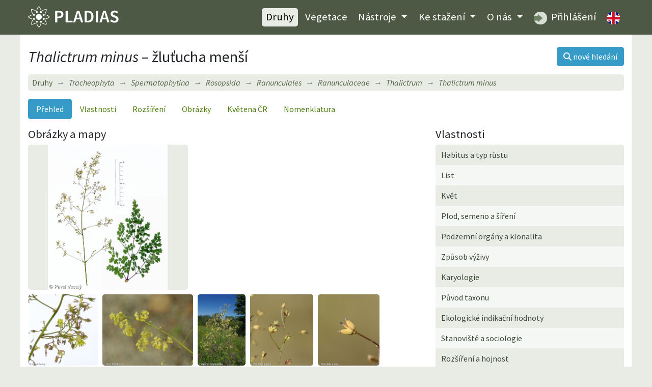

--- FILE ---
content_type: text/html; charset=utf-8
request_url: https://pladias.cz/taxon/overview/Thalictrum%20minus
body_size: 4988
content:
<!DOCTYPE html>
<html>
<head>
    <meta charset="utf-8">
    <meta name="viewport" content="width=device-width, initial-scale=1">
    <meta name="description" content="Flóra České republiky, mapy rozšíření a vlastnosti rostlinných druhů. Vegetační jednotky ČR, jejich popis, mapy a druhové složení. Data ke stažení." />
    <meta name="keywords" content="Thalictrum minus, žluťucha menší, cévnaté rostliny, rostliny, flóra, květena, databáze, botanika, rostlinná společenstva, Česká republika, lokality, rozšíření, mapy, stromy, keře, byliny, taxon, systém rostlin, vlastnosti druhů, biotopy, ekologie, fytogeografie, invazní druhy, syntaxony, indikační hodnoty, ČR, databáze, fotografie, portál" />
    <meta name="author" content="Masarykova univerzita, Botanický ústav Akademie věd ČR a Jihočeská univerzita" />
    <meta name="robots" content="all,follow" />
    <meta name="google-site-verification" content="NLCo3xVZAM-DtHRiHl92CadgL31gXLEOHgNjkvQkiF4" />
    <link href="https://fonts.googleapis.com/css2?family=Source+Sans+Pro:ital,wght@0,400;0,600;1,400;1,600&display=swap" rel="stylesheet">
<!--    <link href="/dist/app.css" rel="stylesheet">-->
<link rel="stylesheet" href="/dist/app.412e1370.css">    <link rel="shortcut icon" href="/images_internal/favicon.svg">
    <script type="text/javascript">
        var locale = "cs";
    </script>

    <title>Thalictrum minus – žluťucha menší •  Pladias: Databáze české flóry a vegetace</title>
</head>

<body>
<div id="mainMenu">
<nav class="navbar navbar-expand-lg navbar-dark">
  <div class="container">
    <div class="menuLeft d-flex justify-content-between align-items-center">
    <a href="/">
          <h1 class="d-none">PLADIAS</h1>
          <img class="logo my-1" src="/images_internal/logo_navbar.svg">
    </a>
      <button class="navbar-toggler px-1" type="button" data-toggle="collapse" data-target="#navbarCollapse">
          <span class="navbar-toggler-icon"></span>
      </button>
    </div>
    <div class="collapse navbar-collapse" id="navbarCollapse">
    <div class="ml-auto flexNav py-2">
      <ul class="nav ml-0 ml-lg-auto">
        <li class="nav-item"><a href="/taxon/" class="nav-link active">Druhy</a></li>

        <li class="nav-item"><a href="/vegetation/" class="nav-link ">Vegetace</a></li>

        <li class="nav-item dropdown menuDrop">
        <a class="nav-link
        
        dropdown-toggle" href="#" id="navbarDropdown" role="button" data-toggle="dropdown" aria-haspopup="true" aria-expanded="false">
          Nástroje
        </a>
        <div class="dropdown-menu" aria-labelledby="navbarDropdown">
          <a href="/plantkey/" class="nav-link dropdown-item">Určování – Druhy</a>
          <a href="/vegkey/" class="nav-link dropdown-item">Určování – Vegetace</a>
            <a href="/species-entry/" class="nav-link dropdown-item">Zadávání floristických údajů</a>
            <a href="/zaplatr/" class="nav-link dropdown-item">Zaplatr – Nástroj na tvorbu floristických seznamů</a>
            <a href="/image-upload/" class="nav-link dropdown-item">Sběr fotografií syntaxonů</a>
        </div>
        </li>

        <li class="nav-item dropdown menuDrop">
        <a href="/download/" class="nav-link  dropdown-toggle" id="navbarDropdown2" role="button" data-toggle="dropdown" aria-haspopup="true" aria-expanded="false">
          Ke stažení
        </a>
        <div class="dropdown-menu" aria-labelledby="navbarDropdown2">
          <a href="/download/features" class="nav-link dropdown-item">Druhy a vlastnosti</a>
          <a href="/download/phytogeography" class="nav-link dropdown-item">Fytogeografie a rozšíření druhů</a>
          <a href="/download/vegetation" class="nav-link dropdown-item">Vegetace</a>
          <a href="/download/bibliography" class="nav-link dropdown-item">Bibliografie</a>
        </div>
        </li>
          <li class="nav-item dropdown menuDrop">
              <a href="/" class="nav-link  dropdown-toggle" id="navbarDropdownHome" role="button" data-toggle="dropdown" aria-haspopup="true" aria-expanded="false">
                  O nás
              </a>
              <div class="dropdown-menu" aria-labelledby="navbarDropdownHome">
                  <a href="/homepage/project" class="nav-link dropdown-item">Projekt Pladias</a>
                  <a href="/homepage/authors" class="nav-link dropdown-item">Autoři a přispěvatelé</a>
                  <a href="/homepage/board" class="nav-link dropdown-item">Řídící rada</a>
                  <a href="/homepage/rules" class="nav-link dropdown-item">Pravidla databáze Pladias</a>
              </div>
          </li>
        <li class="nav-item"><a class="nav-link" href="https://pladias.ibot.cas.cz" target="blank">
          <img src="/images_internal/login_navbar.svg" alt="login" class="roundedMenuImg mr-1"> Přihlášení</a>
        </li>

        <li class="nav-item">
                <a href="/en/taxon/overview/Thalictrum%20minus" class="nav-link" id="cz"><img class="roundedMenuImg" alt="Switch to English"
                                                         src="/images_internal/flag_uk.svg"></a>
        </li>

      </ul>
    </div>
    </div>

  </div>
</nav>
</div>

<div class="container content">
        <div id="taxonOverviewView"></div>
<div class="d-flex align-items-center justify-content-between mt-2 mb-3">
<div>
    <h1 class="mb-0"><i>Thalictrum minus</i> &ndash; žluťucha menší</h1>
</div>
<a class="btn btn-primary ml-1 text-nowrap" href="/taxon/"><i class="fas fa-search"></i> <span class="d-none d-sm-inline">nové hledání</span></a>
</div>


<nav aria-label="breadcrumb">
  <ol class="breadcrumb bg-light my-1">
      <li class="breadcrumb-item" style="font-style: normal;"><a href="/taxon/">Druhy</a></li>
      <li class="breadcrumb-item" style="font-style: normal;"><a href="/taxon/"><i>Tracheophyta</i></a></li>
    <li class="breadcrumb-item"><a href="/taxon/overview/Spermatophytina"><i>Spermatophytina</i></a></li>
    <li class="breadcrumb-item"><a href="/taxon/overview/Rosopsida"><i>Rosopsida</i></a></li>
    <li class="breadcrumb-item"><a href="/taxon/overview/Ranunculales"><i>Ranunculales</i></a></li>
    <li class="breadcrumb-item"><a href="/taxon/overview/Ranunculaceae"><i>Ranunculaceae</i></a></li>
    <li class="breadcrumb-item"><a href="/taxon/overview/Thalictrum"><i>Thalictrum</i></a></li>
    <li class="breadcrumb-item active" title="žluťucha menší"><span><i>Thalictrum minus</i></span></li>
  </ol>
</nav>

<nav class="nav nav-pills mt-3 mb-3">
  <a class="active nav-item nav-link" href="/taxon/overview/Thalictrum%20minus">Přehled</a>
  <a class="nav-item nav-link" href="/taxon/data/Thalictrum%20minus">Vlastnosti</a>
  <a class="nav-item nav-link" href="/taxon/distribution/Thalictrum%20minus">Rozšíření</a>
  <a class="nav-item nav-link" href="/taxon/pictures/Thalictrum%20minus">Obrázky</a>
   <a class="nav-item nav-link" href="/taxon/flora/Thalictrum%20minus">Květena ČR</a>
  <a class="nav-item nav-link" href="/taxon/nomenclature/Thalictrum%20minus">Nomenklatura</a>
</nav>

        <div class="row">
            <div class="col-md-8">
                <h3 class="panel-title">Obrázky a mapy</h3>
                    <div class="row">
                    <div class="col-md-5 overview_gallery customPadding pr015 mt-2 mt-md-0 order-2 order-md-1" style="width: 100%;">
                              <a href="/taxon/pictures/Thalictrum%20minus#image1" class="mainPicture d-inline-block"
                                 title="Thalictrum minus, Újezd u Brna (okr. Brno-venkov): rostliny v PR Špice, 10. 7. 2008, Pavel Veselý. "
                                 data-description="Újezd u Brna (okr. Brno-venkov): rostliny v PR Špice">
                                  <img src="https://files.ibot.cas.cz/cevs/images/taxa/large/Thalictrum_minus1.jpg" alt="Thalictrum minus &ndash; žluťucha menší">
                              </a>
                    </div>

                    <div class="col-md-7 order-1 order-md-2 pl015">
                        <a href="/taxon/distribution/Thalictrum%20minus">
                            <div id="map" class="p-0 m-0 overviewMap"
                                 data-taxon-id="4871"
                                 data-taxon-lat="Thalictrum minus"></div>
                        </a>
                    </div>
                    </div>

                    <div class="row">
                    <div class="col-md-12 overview_gallery customMargin">
                                <div class="picture">
                                    <a href="/taxon/pictures/Thalictrum%20minus#image2"
                                            title="Thalictrum minus, Újezd u Brna (okr. Brno-venkov): rostliny v PR Špice, 10. 7. 2008, Pavel Veselý. "
                                            data-description="Újezd u Brna (okr. Brno-venkov): rostliny v PR Špice">
                                        <img height="140" src="https://files.ibot.cas.cz/cevs/images/taxa/thumbs/Thalictrum_minus2.jpg"
                                             alt="Thalictrum minus &ndash; žluťucha menší">
                                    </a>
                                </div>
                                <div class="picture">
                                    <a href="/taxon/pictures/Thalictrum%20minus#image3"
                                            title="Thalictrum minus, Brno-střed (okr. Brno-město): botanická zahrada Přírodovědecké fakulty Masarykovy univerzity, 6. 6. 2012, Dana Holubová (Michalcová). "
                                            data-description="Brno-střed (okr. Brno-město): botanická zahrada Přírodovědecké fakulty Masarykovy univerzity">
                                        <img height="140" src="https://files.ibot.cas.cz/cevs/images/taxa/thumbs/Thalictrum_minus7.jpg"
                                             alt="Thalictrum minus &ndash; žluťucha menší">
                                    </a>
                                </div>
                                <div class="picture">
                                    <a href="/taxon/pictures/Thalictrum%20minus#image4"
                                            title="Thalictrum minus, Komořany (okr. Vyškov): PP Stepní stráň u Komořan, 1. 7. 2020, Vladimír Nejeschleba. "
                                            data-description="Komořany (okr. Vyškov): PP Stepní stráň u Komořan">
                                        <img height="140" src="https://files.ibot.cas.cz/cevs/images/taxa/thumbs/Thalictrum_minus15.jpg"
                                             alt="Thalictrum minus &ndash; žluťucha menší">
                                    </a>
                                </div>
                                <div class="picture">
                                    <a href="/taxon/pictures/Thalictrum%20minus#image5"
                                            title="Thalictrum minus, Čejč (okr. Hodonín): PP Špidláky, severní část, 18. 9. 2020, Dana Holubová (Michalcová). "
                                            data-description="Čejč (okr. Hodonín): PP Špidláky, severní část">
                                        <img height="140" src="https://files.ibot.cas.cz/cevs/images/taxa/thumbs/Thalictrum_minus12.jpg"
                                             alt="Thalictrum minus &ndash; žluťucha menší">
                                    </a>
                                </div>
                                <div class="picture">
                                    <a href="/taxon/pictures/Thalictrum%20minus#image6"
                                            title="Thalictrum minus, Čejč (okr. Hodonín): PP Špidláky, severní část, 18. 9. 2020, Dana Holubová (Michalcová). "
                                            data-description="Čejč (okr. Hodonín): PP Špidláky, severní část">
                                        <img height="140" src="https://files.ibot.cas.cz/cevs/images/taxa/thumbs/Thalictrum_minus13.jpg"
                                             alt="Thalictrum minus &ndash; žluťucha menší">
                                    </a>
                                </div>
                                <div class="picture">
                                    <a href="/taxon/pictures/Thalictrum%20minus#image7"
                                            title="Thalictrum minus, Újezd u Brna (okr. Brno-venkov): rostliny v PR Špice, 10. 7. 2008, Pavel Veselý. "
                                            data-description="Újezd u Brna (okr. Brno-venkov): rostliny v PR Špice">
                                        <img height="140" src="https://files.ibot.cas.cz/cevs/images/taxa/thumbs/Thalictrum_minus3.jpg"
                                             alt="Thalictrum minus &ndash; žluťucha menší">
                                    </a>
                                </div>
                                <div class="picture">
                                    <a href="/taxon/pictures/Thalictrum%20minus#image8"
                                            title="Thalictrum minus, Újezd u Brna (okr. Brno-venkov): rostliny v PR Špice, 10. 7. 2008, Pavel Veselý. "
                                            data-description="Újezd u Brna (okr. Brno-venkov): rostliny v PR Špice">
                                        <img height="140" src="https://files.ibot.cas.cz/cevs/images/taxa/thumbs/Thalictrum_minus4.jpg"
                                             alt="Thalictrum minus &ndash; žluťucha menší">
                                    </a>
                                </div>
                                <div class="picture">
                                    <a href="/taxon/pictures/Thalictrum%20minus#image9"
                                            title="Thalictrum minus, Tyszowce: mezi obcemi Mikulin a Dobružek, Polsko, 3. 6. 2014, Dana Holubová (Michalcová). "
                                            data-description="Tyszowce: mezi obcemi Mikulin a Dobružek">
                                        <img height="140" src="https://files.ibot.cas.cz/cevs/images/taxa/thumbs/Thalictrum_minus9.jpg"
                                             alt="Thalictrum minus &ndash; žluťucha menší">
                                    </a>
                                </div>
                    </div>
                  </div>
            </div>

            <div class="col-md-4 overviewSubmenu mt-3 mt-md-0">
                <h3>Vlastnosti</h3>
                <ul class="list-group striped taxonMenu">
                        <a href="/taxon/data/Thalictrum%20minus#10"
                                class="dataButton list-group-item list-group-item-action">Habitus a typ růstu</a>
                        <a href="/taxon/data/Thalictrum%20minus#1"
                                class="dataButton list-group-item list-group-item-action">List</a>
                        <a href="/taxon/data/Thalictrum%20minus#3"
                                class="dataButton list-group-item list-group-item-action">Květ</a>
                        <a href="/taxon/data/Thalictrum%20minus#2"
                                class="dataButton list-group-item list-group-item-action">Plod, semeno a šíření</a>
                        <a href="/taxon/data/Thalictrum%20minus#15"
                                class="dataButton list-group-item list-group-item-action">Podzemní orgány a klonalita</a>
                        <a href="/taxon/data/Thalictrum%20minus#67"
                                class="dataButton list-group-item list-group-item-action">Způsob výživy</a>
                        <a href="/taxon/data/Thalictrum%20minus#12"
                                class="dataButton list-group-item list-group-item-action">Karyologie</a>
                        <a href="/taxon/data/Thalictrum%20minus#13"
                                class="dataButton list-group-item list-group-item-action">Původ taxonu</a>
                        <a href="/taxon/data/Thalictrum%20minus#4"
                                class="dataButton list-group-item list-group-item-action">Ekologické indikační hodnoty</a>
                        <a href="/taxon/data/Thalictrum%20minus#7"
                                class="dataButton list-group-item list-group-item-action">Stanoviště a sociologie</a>
                        <a href="/taxon/data/Thalictrum%20minus#61"
                                class="dataButton list-group-item list-group-item-action">Rozšíření a hojnost</a>
                        <a href="/taxon/data/Thalictrum%20minus#62"
                                class="dataButton list-group-item list-group-item-action">Ohrožení a ochrana</a>
                </ul>
                <div class="d-flex align-items-end"><a href="/factsheet/default/4871"
                            class="btn btn-primary mt-3 ml-auto mr-auto mr-md-0"><i
                                class="icon icon-pdf"></i> souhrn</a></div>
            </div>
        </div>

            <div class="card mt-4">
                <div class="card-header flexSides"><h3 class="m-0">Podřazené taxony</h3>
                    <p class="m-0">počet výsledků:
                        2</p></div>
    <div class="card-body p-0 tableSpecies tableSpeciesStriped lowerRounded">
        <a href="/taxon/overview/Thalictrum%20minus%20nothosubsp.%20flexuosum"><span><i>Thalictrum minus nothosubsp. flexuosum</i></span><span>žluťucha menší křivolaká</span></a>
        <a href="/taxon/overview/Thalictrum%20minus%20subsp.%20minus"><span><i>Thalictrum minus </i>subsp.<i> minus</i></span><span>žluťucha menší pravá</span></a>
    </div>
            </div>

</div>

<div class="container py-2 citation"></div>

<footer class="container py-2">
  <div class="row">
      <div class="col-lg-6 text-center text-lg-left">&copy; 2014&ndash;2026 Pladias</div>
      <div class="col-lg-6 text-center text-lg-right">Citace: Pladias – databáze české flóry a vegetace.  www.pladias.cz</div>
  </div>
</footer>

<!--<script src="/dist/app.js"></script>-->

<script src="/dist/app.47c51622.js"></script>    <script type="text/javascript">
        let image_copyright_1 = "Na veškeré fotografie uveřejněné na této webové stránce se vztahují autorská práva. Fotografie lze stáhnout a zdarma využít pro výuku za podmínky, že u nich bude uvedeno jméno autora a odkaz na webové stránky"
            image_copyright_2 = "Pro všechny ostatní účely, např. komerční využití, zveřejnění v rámci jiné webové prezentace nebo v případě zájmu o fotografie ve větším rozlišení je nutné kontaktovat Danu Holubovou (<a href='mailto:danmich@email.cz'>danmich@email.cz<\/a>)."
            image_accept = "Beru na vědomí";
    </script>

    <div class="container text-white text-center py-2 eu-cookies">Tento web používá k analýze návštěvnosti soubory cookie. Používáním tohoto webu s tím souhlasíte.
        <a href="https://www.google.com/policies/technologies/cookies/">Více informací</a>.
        <button class="btn btn-primary mx-2">V pořádku</button>
    </div>
    <noscript><style>.eu-cookies { display: none; }</style></noscript>
<!--<script src='https://www.google.com/recaptcha/api.js'></script>-->
</body>
</html>


--- FILE ---
content_type: image/svg+xml
request_url: https://pladias.cz/images_internal/logo_navbar.svg
body_size: 8939
content:
<?xml version="1.0" encoding="UTF-8" standalone="no"?>
<svg
   xmlns:dc="http://purl.org/dc/elements/1.1/"
   xmlns:cc="http://creativecommons.org/ns#"
   xmlns:rdf="http://www.w3.org/1999/02/22-rdf-syntax-ns#"
   xmlns:svg="http://www.w3.org/2000/svg"
   xmlns="http://www.w3.org/2000/svg"
   xmlns:xlink="http://www.w3.org/1999/xlink"
   id="svg64"
   viewBox="0 0 59.881 14.515"
   version="1.1">
  <metadata
     id="metadata2">
    <rdf:RDF>
      <cc:Work
         rdf:about="">
        <dc:format>image/svg+xml</dc:format>
        <dc:type
           rdf:resource="http://purl.org/dc/dcmitype/StillImage" />
        <dc:title></dc:title>
      </cc:Work>
    </rdf:RDF>
  </metadata>
  <defs
     id="defs6">
    <style
       id="style4"
       type="text/css">@import url('https://fonts.googleapis.com/css2?family=Source+Sans+Pro:wght@600&amp;display=swap');</style>
  </defs>
  <g
     style="font-size:11.865px;line-height:125%;font-family:sans-serif;letter-spacing:0px;word-spacing:0px;fill:#ffffff;stroke-width:0.33207px"
     id="text10"
     aria-label="PLADIAS">
    <path
       id="path891"
       style="font-weight:600;font-family:'Source Sans Pro';fill:#ffffff;stroke-width:0.33207px"
       d="m 17.954932,10.87281 h 1.37634 V 8.0252104 h 1.11531 c 1.672965,0 2.954385,-0.794955 2.954385,-2.5153799 0,-1.80348 -1.28142,-2.39673 -3.001845,-2.39673 h -2.44419 z m 1.37634,-3.9510446 V 4.2165455 h 0.961065 c 1.150905,0 1.75602,0.320355 1.75602,1.293285 0,0.9491999 -0.557655,1.4119349 -1.70856,1.4119349 z" />
    <path
       id="path893"
       style="font-weight:600;font-family:'Source Sans Pro';fill:#ffffff;stroke-width:0.33207px"
       d="m 24.860348,10.87281 h 4.60362 V 9.7100404 h -3.22728 V 3.1131005 h -1.37634 z" />
    <path
       id="path895"
       style="font-weight:600;font-family:'Source Sans Pro';fill:#ffffff;stroke-width:0.33207px"
       d="m 32.406475,6.7437904 c 0.249165,-0.8186849 0.4746,-1.6966949 0.68817,-2.5628399 h 0.04746 c 0.225435,0.85428 0.45087,1.744155 0.700035,2.5628399 l 0.272895,0.9492 H 32.13358 Z M 29.80804,10.87281 h 1.40007 l 0.605115,-2.1001046 h 2.6103 L 35.02864,10.87281 h 1.44753 L 33.948925,3.1131005 h -1.61364 z" />
    <path
       id="path897"
       style="font-weight:600;font-family:'Source Sans Pro';fill:#ffffff;stroke-width:0.33207px"
       d="m 37.437218,10.87281 h 2.147565 c 2.30181,0 3.70188,-1.3407446 3.70188,-3.9154496 0,-2.5628399 -1.40007,-3.8442599 -3.77307,-3.8442599 h -2.076375 z m 1.37634,-1.1153096 V 4.2284105 h 0.605115 c 1.56618,0 2.456055,0.83055 2.456055,2.7289499 0,1.910265 -0.889875,2.80014 -2.456055,2.80014 z" />
    <path
       id="path899"
       style="font-weight:600;font-family:'Source Sans Pro';fill:#ffffff;stroke-width:0.33207px"
       d="m 44.85282,10.87281 h 1.37634 V 3.1131005 h -1.37634 z" />
    <path
       id="path901"
       style="font-weight:600;font-family:'Source Sans Pro';fill:#ffffff;stroke-width:0.33207px"
       d="m 49.788656,6.7437904 c 0.249165,-0.8186849 0.4746,-1.6966949 0.68817,-2.5628399 h 0.04746 c 0.225435,0.85428 0.45087,1.744155 0.700035,2.5628399 l 0.272895,0.9492 H 49.515761 Z M 47.190221,10.87281 h 1.40007 l 0.605115,-2.1001046 h 2.6103 l 0.605115,2.1001046 h 1.44753 L 51.331106,3.1131005 h -1.61364 z" />
    <path
       id="path903"
       style="font-weight:600;font-family:'Source Sans Pro';fill:#ffffff;stroke-width:0.33207px"
       d="m 57.085614,11.01519 c 1.744155,0 2.788275,-1.0441196 2.788275,-2.3018096 0,-1.127175 -0.652575,-1.70856 -1.56618,-2.100105 L 57.251724,6.1742705 c -0.64071,-0.26103 -1.23396,-0.486465 -1.23396,-1.09158 0,-0.56952 0.486465,-0.913605 1.222095,-0.913605 0.66444,0 1.1865,0.249165 1.68483,0.66444 l 0.700035,-0.87801 c -0.605115,-0.605115 -1.483125,-0.984795 -2.384865,-0.984795 -1.51872,0 -2.6103,0.9492 -2.6103,2.18316 0,1.13904 0.80682,1.7441549 1.56618,2.0645099 l 1.06785,0.462735 c 0.700035,0.296625 1.198365,0.49833 1.198365,1.13904 0,0.605115 -0.4746,0.99666 -1.35261,0.99666 -0.7119,0 -1.459395,-0.35595 -2.01705,-0.87801 l -0.80682,0.937335 c 0.73563,0.7237646 1.75602,1.1390396 2.80014,1.1390396 z" />
  </g>
  <g
     id="g15"
     transform="matrix(0 -.26458 .26458 0 62.497 -108.49)">
    <g
       id="nektarium">
      <circle
         id="circle12"
         stroke-width="2.5371"
         stroke="#4f5c46"
         fill="#fff"
         r="4.4957"
         cx="-106.5" />
    </g>
  </g>
  <g
     id="g20"
     transform="matrix(0 -.26458 .26458 0 -43.337 -108.49)">
    <g
       transform="scale(1.2)"
       id="tycinky">
      <path
         id="path17"
         stroke-width="1.6667"
         stroke-linejoin="round"
         stroke="#fff"
         fill="none"
         d="m-5.8333-8.75c3.8114-0.31133 7.6925 0.26365 11.25 1.6667 2.9206 1.1518 5.6216 2.8577 7.9167 5-2.2951 2.1423-4.9961 3.8482-7.9167 5-3.5575 1.403-7.4386 1.978-11.25 1.6667"
         transform="translate(-27.673 2.0422)" />
    </g>
  </g>
  <g
     id="g62"
     stroke-width="1.3826"
     transform="matrix(.19137 0 0 .19137 -50.226 -50.226)">
    <g
       id="g38"
       stroke-width="1.3826">
      <use
         id="use22"
         xlink:href="#tycinky"
         height="100%"
         width="100%"
         y="246.25"
         x="300"
         transform="rotate(-90,300,246.25)" />
      <use
         id="use24"
         xlink:href="#tycinky"
         height="100%"
         width="100%"
         y="261.99301"
         x="338.00699"
         transform="rotate(-45 338.01 261.99)" />
      <use
         id="use26"
         xlink:href="#tycinky"
         height="100%"
         width="100%"
         y="300"
         x="353.75" />
      <use
         id="use28"
         xlink:href="#tycinky"
         height="100%"
         width="100%"
         y="338.00699"
         x="338.00699"
         transform="rotate(45 338.01 338.01)" />
      <use
         id="use30"
         xlink:href="#tycinky"
         height="100%"
         width="100%"
         y="353.75"
         x="300"
         transform="rotate(90,300,353.75)" />
      <use
         id="use32"
         xlink:href="#tycinky"
         height="100%"
         width="100%"
         y="338.00699"
         x="261.99301"
         transform="rotate(135 261.99 338.01)" />
      <use
         id="use34"
         xlink:href="#tycinky"
         height="100%"
         width="100%"
         y="300"
         x="246.25"
         transform="rotate(180,246.25,300)" />
      <use
         id="use36"
         xlink:href="#tycinky"
         height="100%"
         width="100%"
         y="261.99301"
         x="261.99301"
         transform="rotate(225 261.99 261.99)" />
    </g>
    <g
       id="g58"
       transform="translate(1.3964e-6 1.8094e-6)">
      <g
         id="g56"
         stroke-width="1.3826">
        <use
           id="use40"
           xlink:href="#nektarium"
           height="100%"
           width="100%"
           y="184.58435"
           x="347.80673"
           transform="rotate(-67.5 347.81 184.58)" />
        <use
           id="use42"
           xlink:href="#nektarium"
           height="100%"
           width="100%"
           y="252.19327"
           x="415.41565"
           transform="rotate(-22.5 415.42 252.19)" />
        <use
           id="use44"
           xlink:href="#nektarium"
           height="100%"
           width="100%"
           y="347.80673"
           x="415.41565"
           transform="rotate(22.5 415.42 347.81)" />
        <use
           id="use46"
           xlink:href="#nektarium"
           height="100%"
           width="100%"
           y="415.41565"
           x="347.80673"
           transform="rotate(67.5 347.81 415.42)" />
        <use
           id="use48"
           xlink:href="#nektarium"
           height="100%"
           width="100%"
           y="415.41565"
           x="252.19327"
           transform="rotate(112.5 252.19 415.42)" />
        <use
           id="use50"
           xlink:href="#nektarium"
           height="100%"
           width="100%"
           y="347.80673"
           x="184.58435"
           transform="rotate(157.5 184.58 347.81)" />
        <use
           id="use52"
           xlink:href="#nektarium"
           height="100%"
           width="100%"
           y="252.19327"
           x="184.58435"
           transform="rotate(202.5 184.58 252.19)" />
        <use
           id="use54"
           xlink:href="#nektarium"
           height="100%"
           width="100%"
           y="184.58435"
           x="252.19327"
           transform="rotate(247.5 252.19 184.58)" />
      </g>
    </g>
    <circle
       id="circle60"
       style="isolation:auto;mix-blend-mode:normal;paint-order:markers fill stroke"
       solid-color="#000000"
       shape-rendering="auto"
       image-rendering="auto"
       fill-rule="evenodd"
       fill="#fff"
       color-rendering="auto"
       color="#000000"
       r="10.337"
       cy="300"
       cx="300" />
  </g>
</svg>
